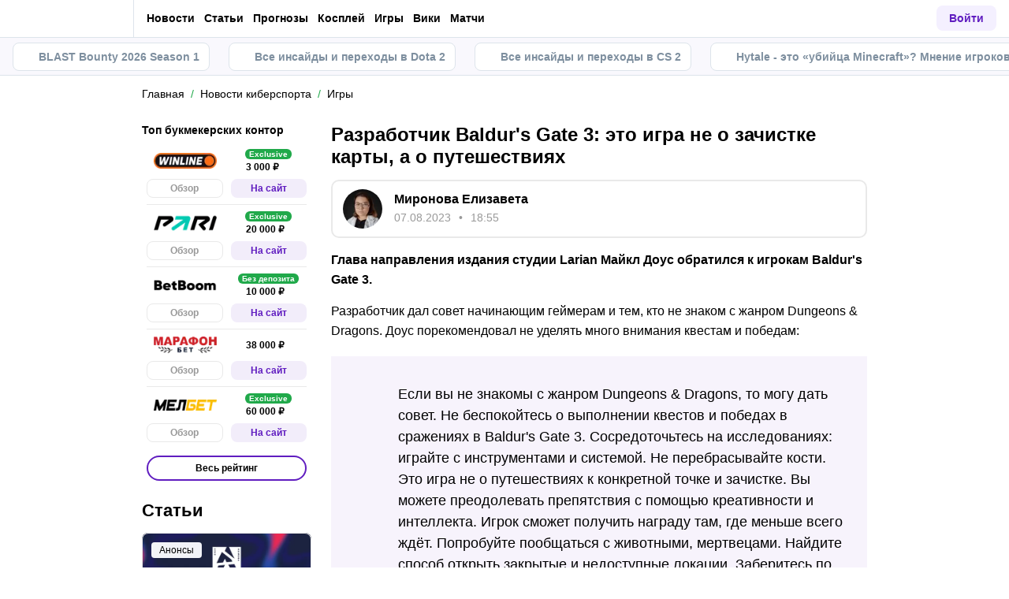

--- FILE ---
content_type: text/css; charset=UTF-8
request_url: https://cybersport.metaratings.ru/_next/static/css/2d39dc03b4ce70bd.css
body_size: 11101
content:
.Header_overviewSubTitle__Cr4M1{--gap:30px;display:flex;align-items:center;justify-content:flex-start;line-height:1;letter-spacing:.2px;margin-top:var(--gap);margin-bottom:20px}.Header_overviewSubTitleSeparated__PzjeK{padding-top:var(--gap);border-top:1px solid var(--border-color)}.Header_overviewSubTitle__Cr4M1 h2,.Header_overviewSubTitle__Cr4M1 h2.Header_overviewSubTitle__Cr4M1,.Header_overviewSubTitle__Cr4M1 h3,.Header_overviewSubTitle__Cr4M1 h3.Header_overviewSubTitle__Cr4M1{margin-top:0!important;margin-bottom:0!important}.Header_overviewSubTitle__Cr4M1 h2,.Header_overviewSubTitle__Cr4M1 h2.Header_overviewSubTitle__Cr4M1{font-size:20px}@media screen and (min-width:1100px){.Header_overviewSubTitle__Cr4M1 h2,.Header_overviewSubTitle__Cr4M1 h2.Header_overviewSubTitle__Cr4M1{font-size:22px}}.Header_overviewSubTitle__Cr4M1 h3,.Header_overviewSubTitle__Cr4M1 h3.Header_overviewSubTitle__Cr4M1{font-size:18px}@media screen and (min-width:1100px){.Header_overviewSubTitle__Cr4M1 h3,.Header_overviewSubTitle__Cr4M1 h3.Header_overviewSubTitle__Cr4M1{font-size:20px}}.Header_overviewSubTitle__Cr4M1 h4,.Header_overviewSubTitle__Cr4M1 h4.Header_overviewSubTitle__Cr4M1{font-size:16px}@media screen and (min-width:1100px){.Header_overviewSubTitle__Cr4M1 h4,.Header_overviewSubTitle__Cr4M1 h4.Header_overviewSubTitle__Cr4M1{font-size:18px}}main.rtl .Header_overviewSubTitle__Cr4M1{direction:rtl;text-align:right}h3.Header_overviewSubTitle__Cr4M1{font-size:18px}.Header_subPosition__lhKer{display:inline-flex;position:relative;color:var(--gray-bg-disabled);font-size:24px;margin:0 16px 0 0;font-weight:400}.Header_subPosition__lhKer:after{content:"";position:absolute;top:calc(50% - 11px);right:-8px;width:1px;height:20px;background-color:var(--gray-bg-disabled)}main.rtl .Header_subPosition__lhKer{margin:0 0 0 16px}main.rtl .Header_subPosition__lhKer:after{left:-8px;right:auto}.CopyButton_copyBtn__68QUZ{display:flex;align-items:center;font-size:11px;line-height:1.5;text-transform:uppercase;background-color:transparent;color:#fff}.CopyButton_copyBtnIcon__eQwiv{margin-right:6px;margin-top:-4px;fill:#fff}.BonusModalContent_modalContent__VHsXo{width:360px;line-height:1;background-color:#873ded;background-image:url(/images/pattern.png),radial-gradient(64.44% 52.14% at 6.25% 5.85%,#8e40fe 0,#601dc0 100%);color:#fff;border-radius:var(--border-radius-large);min-height:200px}.BonusModalContent_modalContentHeader__LiLz5{display:flex;align-items:center;justify-content:center;padding:19px 23px;background-color:#fff;border-radius:var(--border-radius-large)}.BonusModalContent_modalContentMainText__zfjRV{display:flex;flex-direction:column;align-items:center;padding:27px 23px 17px}.BonusModalContent_modalContentMainTextBonus__qyAxx{display:inline-block;margin-bottom:13px;font-family:var(--font-face-alternate),sans-serif;font-size:42px}.BonusModalContent_modalContentMainTextDescription__aNi6G{font-size:14px;line-height:1.5;font-weight:400}@media screen and (min-width:1100px){.BonusModalContent_modalContentMainTextDescription__aNi6G{font-weight:700}}.BonusModalContent_modalContentCodeBlock__SoYmw{display:flex;flex-direction:column;align-items:center;padding:28px 10px;background-color:#330673}.BonusModalContent_modalContentCodeBlockPromoCode__x2MaE{display:inline-block;margin-bottom:13px;font-size:48px;word-break:break-word;color:var(--complimentary-gold-color)}.BonusModalContent_modalContentDescription__bOKVf{display:flex;flex-direction:column;align-items:center;padding:33px 23px 40px}.BonusModalContent_modalContentDescription__bOKVf.BonusModalContent_hasSharePromoCode__MRQlU{padding-bottom:24px}.BonusModalContent_modalContentDescriptionContainer__SEfNn{display:flex;flex-direction:column}.BonusModalContent_modalContentDescriptionContainerText__np25i{display:inline-block;font-size:13px;line-height:1.5;color:#fff;margin-bottom:6px}.BonusModalContent_modalContentDescriptionContainerText__np25i:last-child{margin-bottom:23px}.BonusModalContent_btn__Rkogc{padding:12px 24px;text-transform:uppercase;background-color:#fff;color:var(--primary-color)!important}.BonusModalContent_sharePromoCode__Wf6Bf{padding:16px 16px 28px;border-top:2px solid rgba(51,6,115,.4)}.BonusModalContent_sharePromoCodeText__nf9EC{font-size:14px;line-height:24px;text-align:center;margin-bottom:10px;color:hsla(0,0%,100%,.6)}.BonusModalContent_sharePromoCodeText__nf9EC.BonusModalContent_promoCodeCopied__YJPvf{color:var(--primary-white)}.BonusModalContent_sharePromoCodeButton__InzUC{--transparent-white:hsla(0,0%,100%,.2);border:1px dashed var(--transparent-white);padding:6px 24px;display:flex;align-items:center;justify-content:center;gap:6px;border-radius:6px;margin:0 auto;background-color:var(--transparent-white);font-weight:700;font-size:12px;line-height:24px;color:var(--primary-white);text-transform:uppercase;transition:var(--opacity-transition)}.BonusModalContent_sharePromoCodeButton__InzUC.BonusModalContent_promoCodeCopied__YJPvf{border-color:transparent;cursor:default}.BonusModalContent_sharePromoCodeButton__InzUC:hover:not(.BonusModalContent_promoCodeCopied__YJPvf){opacity:.8}.BonusModal_bonusModal__FURWW.BonusModal_bonusModal__FURWW{width:360px;padding:0;margin-left:8px;margin-right:8px;border-radius:var(--border-radius-large)}@keyframes Highlight_slideaway__y2Vdx{to{position:absolute}}.Highlight_highlightContainer___5BZ4{position:relative;max-height:100px;transition:max-height .15s ease-in-out}.Highlight_highlightContainer___5BZ4:not(:last-child){margin-bottom:12px}.Highlight_highlightContainerClosed__nwV6y{max-height:0;overflow:hidden;animation-name:Highlight_slideaway__y2Vdx;animation-delay:.14s;animation-fill-mode:forwards}.Highlight_highlightBox__xofLv{position:relative;z-index:2;display:flex;align-items:center;padding:11px 15px;background-color:#fffcf1;border:1px dotted var(--complimentary-gold-color);border-radius:var(--border-radius-large);box-shadow:0 2px 15px rgba(0,0,0,.1)}.Highlight_highlightBoxArrow__iyyVU{position:absolute;z-index:3;top:-5px;left:115px;content:"";width:8px;height:8px;border-bottom:1px dotted var(--complimentary-gold-color);border-right:1px dotted var(--complimentary-gold-color);background-color:inherit;transform:rotate(225deg)}.Highlight_highlightBoxPopular__bThDN{background-color:#f7f2ff;border-color:var(--primary-color)}.Highlight_highlightBoxPopular__bThDN:after{border-color:var(--primary-color)}.Highlight_highlightBoxAvatar__2FQGc{margin-right:16px;border-radius:100%}.Highlight_textContainer__TZ3Za{display:flex;flex-direction:column;font-weight:400;line-height:1.5}.Highlight_title__u180W{display:inline-block;margin-bottom:2px;font-family:var(--font-face-alternate);font-size:14px;color:var(--complimentary-gold-color)}.Highlight_titlePopular__SWRjS{color:var(--primary-color)}@media screen and (min-width:1100px){.Highlight_titleLarge___U0VX{font-size:21px}}.Highlight_description__WJeUs{font-size:10px;color:var(--primary-darkgray)}@media screen and (min-width:1100px){.Highlight_descriptionLarge__1xSsN{font-size:12px}}.Highlight_closeBtn__XZrFx{position:absolute;top:16px;right:16px;cursor:pointer;background-color:transparent}.Highlight_closeBtnIcon__8Dkvo{fill:var(--primary-darkgray)}.Voting_ratingContainer___icxi,.Voting_rating__2fRHU{display:flex;align-items:center}.Voting_rating__2fRHU{font-size:12px;line-height:1.2;font-weight:700;background:none;color:var(--primary-grey);cursor:pointer}.Voting_thumbIcon__u_ohG{margin-right:5px;fill:var(--complimentary-grey-color)}.Voting_thumbIconDown__aSuqI{transform:rotate(180deg)}.Voting_likes__y5gpW{margin-right:11px}.BonusItemHorizontal_bonus__ML17t{font-size:10px;line-height:1.4}.BonusItemHorizontal_bonusCard___VNYr{display:flex;min-height:96px;border-radius:var(--border-radius-small);box-shadow:0 2px 15px rgba(0,0,0,.1);background-color:var(--background-color)}.BonusItemHorizontal_bonusCard___VNYr:not(:last-child){margin-bottom:10px}.BonusItemHorizontal_bonusActivity__MFci_{color:var(--primary-grey)}.BonusItemHorizontal_bonusActivityMain__kydkD{display:flex;justify-content:space-between}.BonusItemHorizontal_bonusActivityMain__kydkD:not(:last-child){margin-bottom:4px}.BonusItemHorizontal_bonusActivityExtra__21Z3l{display:flex;justify-content:space-between;align-items:flex-start}.BonusItemHorizontal_bonus__ML17t .BonusItemHorizontal_bonusModal__wMoTI{width:360px;padding:0;margin-left:8px;margin-right:8px;border-radius:var(--border-radius-large)}.BonusItemHorizontal_bonusStatus___dtfP{display:block;width:100%;padding:2px 8px;font-family:var(--font-face-alternate);text-transform:uppercase;background-color:var(--light-green-color);color:var(--background-color);border-radius:var(--border-radius-small) 0 0 0}.BonusItemHorizontal_bonusStatus___dtfP.BonusItemHorizontal_exclusiveColor__Z4lkN{background-color:var(--light-purple-color)}.BonusItemHorizontal_shortInfo__nnQw6{position:relative;display:flex;flex-direction:column;flex-shrink:0;width:120px;font-family:var(--font-face-alternate);text-transform:uppercase}.BonusItemHorizontal_shortInfo__nnQw6:after,.BonusItemHorizontal_shortInfo__nnQw6:before{position:absolute;z-index:2;right:-6px;content:"";width:12px;height:12px;background-color:var(--overview-bg-color);transform:rotate(45deg)}.BonusItemHorizontal_shortInfo__nnQw6:after{top:-9px;box-shadow:inset -7px -7px 19px -19px var(--complimentary-grey-color)}.BonusItemHorizontal_shortInfo__nnQw6:before{bottom:-9px;box-shadow:inset 6px 6px 19px -16px var(--complimentary-grey-color)}.BonusItemHorizontal_shortInfoData__uxljV{display:flex;flex-direction:column;justify-content:space-between;align-items:center;padding:8px 10px 12px;height:100%}.BonusItemHorizontal_shortInfoDataExpired__KhVxv{padding-top:20px}.BonusItemHorizontal_shortInfoData__uxljV .BonusItemHorizontal_bonusVariant__jZTuE{text-transform:uppercase;color:var(--primary-darkgray)}.BonusItemHorizontal_shortInfoData__uxljV .BonusItemHorizontal_bonusAmount__daj6j{font-size:22px;line-height:1;font-weight:500;text-align:center;overflow-wrap:anywhere;color:var(--success-color)}.BonusItemHorizontal_shortInfoData__uxljV .BonusItemHorizontal_bonusAmountExclusive__TbO4F{color:var(--primary-color)}.BonusItemHorizontal_shortInfoData__uxljV .BonusItemHorizontal_bonusAmountDisabled__FPN8c{color:var(--complimentary-grey-color)}.BonusItemHorizontal_bookmakerImageExpired__Gj1_P{opacity:.6}.BonusItemHorizontal_fullInfo__1ogYr{position:relative;width:100%;min-height:100%}.BonusItemHorizontal_fullInfo__1ogYr:before{position:absolute;content:"";left:0;width:1px;height:100%;border-left:1px dashed var(--complimentary-grey-color)}.BonusItemHorizontal_fullInfo__1ogYr .BonusItemHorizontal_bonusStatus___dtfP{text-align:right;border-radius:0 var(--border-radius-small) 0 0}.BonusItemHorizontal_fullInfo__1ogYr .BonusItemHorizontal_bonusStatusGradient__ngeuL{background:linear-gradient(270deg,#73b186 58.66%,#8059b9 107.23%)}.BonusItemHorizontal_fullInfoData__T9FdH{display:flex;flex-direction:column;align-items:center;justify-content:center;padding:12px 12px 16px;text-align:center}.BonusItemHorizontal_fullInfoData__T9FdH .BonusItemHorizontal_bonusName__eSQTo{display:inline-block;margin-bottom:12px;font-family:var(--font-face-alternate);font-size:14px;font-weight:400;line-height:1.5;color:var(--body-gray);text-decoration:none}@media screen and (min-width:1100px){.BonusItemHorizontal_fullInfoData__T9FdH .BonusItemHorizontal_bonusName__eSQTo{font-size:18px}}.BonusItemHorizontal_fullInfoData__T9FdH .BonusItemHorizontal_bonusNameExpired__45vlK{color:var(--primary-darkgray)}.BonusItemHorizontal_fullInfoData__T9FdH .BonusItemHorizontal_bonusName__eSQTo:active,.BonusItemHorizontal_fullInfoData__T9FdH .BonusItemHorizontal_bonusName__eSQTo:hover{color:var(--primary-color)}.BonusItemHorizontal_fullInfoData__T9FdH .BonusItemHorizontal_bonusExtraInfo__QKaMO{display:flex;align-items:center;font-family:var(--main-font-family)}.BonusItemHorizontal_fullInfoData__T9FdH .BonusItemHorizontal_bonusExtraInfo__QKaMO:not(:last-child){margin-bottom:12px}.BonusItemHorizontal_fullInfoData__T9FdH .BonusItemHorizontal_bonusExtraInfo__QKaMO .BonusItemHorizontal_detailsLink__zu36h{display:flex;justify-content:space-between;align-items:center;max-width:65px;font-weight:400;text-decoration:underline;color:var(--success-color);cursor:pointer}.BonusItemHorizontal_fullInfoData__T9FdH .BonusItemHorizontal_bonusExtraInfo__QKaMO .BonusItemHorizontal_detailsLink__zu36h svg{transition:fill .3s ease;fill:var(--success-color)}.BonusItemHorizontal_fullInfoData__T9FdH .BonusItemHorizontal_bonusExtraInfo__QKaMO .BonusItemHorizontal_detailsLinkExclusive__JhP0s{color:var(--primary-color)}.BonusItemHorizontal_fullInfoData__T9FdH .BonusItemHorizontal_bonusExtraInfo__QKaMO .BonusItemHorizontal_detailsLinkExclusive__JhP0s svg{fill:var(--primary-color)}.BonusItemHorizontal_fullInfoData__T9FdH .BonusItemHorizontal_bonusExtraInfo__QKaMO .BonusItemHorizontal_detailsLink__zu36h:active,.BonusItemHorizontal_fullInfoData__T9FdH .BonusItemHorizontal_bonusExtraInfo__QKaMO .BonusItemHorizontal_detailsLink__zu36h:hover{color:var(--primary-color)}.BonusItemHorizontal_fullInfoData__T9FdH .BonusItemHorizontal_bonusExtraInfo__QKaMO .BonusItemHorizontal_detailsLink__zu36h:active svg,.BonusItemHorizontal_fullInfoData__T9FdH .BonusItemHorizontal_bonusExtraInfo__QKaMO .BonusItemHorizontal_detailsLink__zu36h:hover svg{fill:var(--primary-color)}.BonusItemHorizontal_fullInfoData__T9FdH .BonusItemHorizontal_bonusExtraInfo__QKaMO .BonusItemHorizontal_detailsLinkExpired__LIspE{color:var(--primary-darkgray)}.BonusItemHorizontal_fullInfoData__T9FdH .BonusItemHorizontal_bonusExtraInfo__QKaMO .BonusItemHorizontal_detailsLinkExpired__LIspE svg{fill:var(--primary-darkgray)}.BonusItemHorizontal_fullInfoData__T9FdH .BonusItemHorizontal_btn__BVm_6{height:auto;padding:9px;font-family:var(--font-face-alternate);font-size:10px;line-height:1;font-weight:500;text-transform:uppercase}.BonusItemHorizontal_expiryDate__odeBa{margin-right:16px;color:var(--primary-grey)}.BonusItemHorizontal_expiryDateWarn__e93Iu{color:#f93e47}.BonusItemHorizontal_activityInfo__Ua2aX{display:flex;align-items:center}.BonusItemHorizontal_workDetails__bwbYr{margin-right:20px;font-weight:700;color:var(--primary-darkgray)}.BonusItemHorizontal_checkIcon__maRmC{fill:var(--primary-grey);margin-right:6px}.BonusItemHorizontal_checkStatus__UjiRJ{font-weight:400;color:var(--primary-grey)}.BonusItemHorizontal_tagsContainer__hyD0G{margin-right:10px}.BonusItemHorizontal_tagsContainer__hyD0G ul{margin-top:0;padding-left:0}.BonusItemHorizontal_promoCodeBtnContainer__kCXnj{left:-11px}.BonusesList_list__j_ubl{display:flex;flex-direction:row;flex-wrap:wrap;gap:16px}@media screen and (min-width:1100px){.BonusesList_list__j_ubl{display:flex;gap:0;margin:0 -8px}}.BonusesList_listColumn__Mzk9I{flex-direction:column;gap:18px}@media screen and (min-width:1100px){.BonusesList_listColumn__Mzk9I{margin:0;gap:18px}}.BonusesList_list__j_ubl .bonusItem{width:calc(50% - 8px);height:auto}@media screen and (max-width:479px){.BonusesList_list__j_ubl .bonusItem{width:100%}}@media screen and (min-width:1100px){.BonusesList_list__j_ubl .bonusItem{width:calc(33.33333% - 16px);height:auto;margin:0 8px 20px}}.BonusesList_gridList__SBFRD{display:grid;grid-template-columns:repeat(auto-fit,minmax(170px,.5fr));grid-gap:12px}@media screen and (min-width:1100px){.BonusesList_gridList__SBFRD{grid-gap:16px;grid-template-columns:repeat(auto-fit,minmax(170px,.25fr))}}@media screen and (max-width:400px){.BonusesList_gridList__SBFRD{grid-template-columns:repeat(auto-fit,minmax(150px,1fr))}}.BonusesList_gridListRating__tLNye{max-width:407px;width:100%;margin-bottom:0}.BonusesList_gridListRating__tLNye:not(:last-child){margin-bottom:0}.BonusesList_bonuses__uFO_3{margin-bottom:40px}.BonusesList_bonusesExclusive__sgVik{padding:12px 17px 20px;background-image:url("data:image/svg+xml,%3csvg width='100%25' height='100%25' xmlns='http://www.w3.org/2000/svg'%3e%3crect width='100%25' height='100%25' fill='none' rx='10' ry='10' stroke='%23601DC0FF' stroke-width='4' stroke-dasharray='10%2c 14' stroke-dashoffset='5' stroke-linecap='round'/%3e%3c/svg%3e");border-radius:var(--border-radius-medium);overflow:hidden}@media screen and (min-width:1100px){.BonusesList_bonusesExclusive__sgVik{padding:24px}}.BonusesList_bonusesHeader__trM6w{display:flex;flex-direction:column;align-items:center;gap:10px;margin-bottom:1px;text-align:center}@media screen and (min-width:1100px){.BonusesList_bonusesHeader__trM6w{gap:16px;margin-bottom:22px}}.BonusesList_bonusesHeaderTitle__i0jTH,.BonusesList_bonusesHeader__trM6w h2.BonusesList_bonusesHeaderTitle__i0jTH{margin:0;font-size:32px;line-height:1.5;font-weight:400;font-family:var(--font-face-alternate);color:var(--complimentary-gold-color)}.BonusesList_bonusesHeaderDescription__TmiNk{font-size:18px;line-height:1.7;text-align:center;color:var(--primary-darkgray)}.BonusesList_bonusesEuroTitle__k_MeI{margin:0;font-size:32px;line-height:1.5;font-weight:400;color:#3372d0}.Dump_codeblock__2ewcv{font-size:small;font-family:monospace;word-wrap:break-word}.Substance_substance__e4xwI{position:absolute}@media screen and (min-width:1100px){.Substance_substance__e4xwI{position:-webkit-sticky;position:sticky;margin:15px 0}}.Substance_substance__e4xwI:after{content:"";position:fixed;top:0;right:0;bottom:0;left:0;background-color:rgba(var(--font-rgb),.5);opacity:0;visibility:hidden;transition:all .3s ease-in-out;z-index:75}@media screen and (min-width:1100px){.Substance_substance__e4xwI:after:after{display:none}}.Substance_substance__e4xwI.Substance_isActive__1NCWE:after{opacity:1;visibility:visible}.Substance_substance__e4xwI.Substance_isActive__1NCWE .Substance_substanceBlock__VF7DR{bottom:0}.Substance_substance__e4xwI.Substance_isActive__1NCWE .Substance_substanceBlock__VF7DR .Substance_substanceScroll__ew7U0{opacity:1}.Substance_substance__e4xwI.Substance_isPadding__DTZQy .Substance_substanceBlock__VF7DR{padding:15px 0 70px}@media screen and (min-width:1100px){.Substance_substance__e4xwI.Substance_isPadding__DTZQy .Substance_substanceBlock__VF7DR{padding:0}.Substance_substance__e4xwI.Substance_substanceInContent__0Qlnd{position:static}.Substance_substance__e4xwI.Substance_substanceInContent__0Qlnd .Substance_substanceTitle__4_vpk{display:block;padding:0;font-size:22px;margin:40px 0 15px}}.Substance_substance__e4xwI.Substance_substanceInContent__0Qlnd .Substance_substanceStart__9QXUi{color:var(--gray-color)}@media screen and (min-width:1100px){.Substance_substance__e4xwI.Substance_substanceInContent__0Qlnd .Substance_substanceStart__9QXUi{display:none}.Substance_substance__e4xwI.Substance_substanceInContent__0Qlnd .Substance_substanceScrollMain__wiGXx{display:flex;gap:30px}.Substance_substance__e4xwI.Substance_substanceInContent__0Qlnd .Substance_substanceScrollHalf___t8sa{width:50%}}.Substance_substance__e4xwI.Substance_substanceInContent__0Qlnd .Substance_substanceItem__b_dAv{font-weight:400;text-decoration:none;color:var(--gray-color)}@media screen and (min-width:1100px){.Substance_substance__e4xwI.Substance_substanceInContent__0Qlnd .Substance_substanceItem__b_dAv{padding:0;color:var(--main-font-color);-webkit-user-select:none;-moz-user-select:none;user-select:none}}.Substance_substance__e4xwI.Substance_substanceInContent__0Qlnd .Substance_substanceItem__b_dAv:last-child{margin-bottom:15px}@media screen and (min-width:1100px){.Substance_substance__e4xwI.Substance_substanceInContent__0Qlnd .Substance_substanceItem__b_dAv:hover{color:var(--primary-color)}}.Substance_substance__e4xwI.Substance_substanceInContent__0Qlnd .Substance_substanceItem__b_dAv.Substance_isActive__1NCWE{color:var(--primary-color)}@media screen and (min-width:1100px){.Substance_substance__e4xwI.Substance_substanceInContent__0Qlnd .Substance_substanceItem__b_dAv.Substance_isActive__1NCWE{color:var(--gray)}.Substance_substance__e4xwI.Substance_substanceInContent__0Qlnd .Substance_substanceItem__b_dAv.Substance_isActive__1NCWE:before{display:none}.Substance_substance__e4xwI.Substance_substanceInContent__0Qlnd .Substance_substanceCollapse__jKcqp .header{position:relative}}.Substance_substance__e4xwI.Substance_substanceInContent__0Qlnd .Substance_substanceCollapse__jKcqp .header button{margin:0;position:absolute;right:0;top:-5px;width:30px;height:30px;display:flex;justify-content:center;align-items:center;background-color:transparent;fill:var(--main-font-color)}.Substance_substance__e4xwI.Substance_substanceInContent__0Qlnd .Substance_substanceCollapse__jKcqp .header button:hover svg{fill:var(--main-font-color)}.Substance_substance__e4xwI.Substance_substanceInContent__0Qlnd .Substance_substanceCollapse__jKcqp .header button svg{position:static}.Substance_substance__e4xwI.Substance_substanceInContent__0Qlnd .Substance_substanceCollapse__jKcqp .content{padding-left:12px}.Substance_substance__e4xwI.Substance_substanceInContent__0Qlnd .Substance_substanceCollapse__jKcqp .content .Substance_substanceItem__b_dAv{color:var(--gray-color);margin-bottom:10px;-webkit-user-select:none;-moz-user-select:none;user-select:none}.Substance_substance__e4xwI.Substance_substanceInContent__0Qlnd .Substance_substanceCollapse__jKcqp .content .Substance_substanceItem__b_dAv:last-child{padding-bottom:10px}@media screen and (min-width:1100px){.Substance_substance__e4xwI.Substance_substanceInContent__0Qlnd .Substance_substanceCollapse__jKcqp .content .Substance_substanceItem__b_dAv:hover{color:var(--primary-color)}}.Substance_substanceBlock__VF7DR{position:fixed;right:0;bottom:-100%;left:0;background-color:var(--main-background-color);box-shadow:0 -6px 12px -10px rgba(var(--font-rgb),.5);border-radius:8px 8px 0 0;padding:15px 0;transition:all .3s ease-in-out;z-index:201}@media screen and (min-width:1100px){.Substance_substanceBlock__VF7DR{position:relative;right:auto;bottom:auto;left:auto;background:none;box-shadow:none;border-radius:0;padding:0;z-index:80}}.Substance_substanceTitle__4_vpk{font-size:18px;font-weight:700;padding:0 15px 0 50px;margin:0 0 15px}@media screen and (min-width:1100px){.Substance_substanceTitle__4_vpk{display:none}}.Substance_substanceStart__9QXUi{display:block;line-height:1.2;color:var(--gray-color);padding:0 50px;margin:15px 0}@media screen and (min-width:1100px){.Substance_substanceStart__9QXUi{padding:0 30px}}.Substance_substanceStart__9QXUi svg{fill:var(--gray-color);transform:rotate(-90deg);margin:0 13px 0 -23px}@media screen and (min-width:1100px){.Substance_substanceStart__9QXUi svg:hover{color:var(--primary-color)}.Substance_substanceStart__9QXUi svg:hover svg{fill:var(--primary-color)}}main.rtl .Substance_substanceStart__9QXUi svg{margin:0 -23px 0 13px}.Substance_substanceScroll__ew7U0{max-height:393px;overflow:auto}@media screen and (max-width:1099px){.Substance_substanceScroll__ew7U0{opacity:0}}@media screen and (min-width:1100px){.Substance_substanceScroll__ew7U0{max-height:100%;padding:0;margin:0;overflow:initial}.Substance_substanceScroll__ew7U0::-webkit-scrollbar{width:4px;background:transparent;border-radius:2px}.Substance_substanceScroll__ew7U0::-webkit-scrollbarThumb{background:var(--border-color);border-radius:2px}}.Substance_substanceItem__b_dAv{position:relative;display:flex;color:var(--gray-color);line-height:1.2;padding:0 75px 0 50px}@media screen and (min-width:1100px){.Substance_substanceItem__b_dAv{padding:0 0 0 35px}.Substance_substanceItem__b_dAv:hover{color:var(--active-content)}.Substance_substanceItem__b_dAv:not(:last-child){margin:0 0 10px}}main.rtl .Substance_substanceItem__b_dAv{padding:0 50px 0 0}.Substance_substanceItem__b_dAv:before{content:"";position:absolute;top:0;bottom:0;left:10px;width:3px;background:var(--active-content);border-radius:1.5px;opacity:0;transition:all .3s ease-in-out}@media screen and (min-width:1100px){.Substance_substanceItem__b_dAv:before{left:0}}main.rtl .Substance_substanceItem__b_dAv:before{right:10px}.Substance_substanceItem__b_dAv:not(:last-child){margin:0 0 15px}.Substance_substanceItem__b_dAv.Substance_isActive__1NCWE{color:var(--active-content)}.Substance_substanceItem__b_dAv.Substance_isActive__1NCWE:before{opacity:1}.Substance_substanceItemNumb__A1w9B{min-width:25px;text-align:right;margin:0 10px 0 -35px}main.rtl .Substance_substanceItemNumb__A1w9B{margin:0 -35px 0 10px;text-align:left}.Substance_substanceItemText__Oe31z{width:100%;text-overflow:ellipsis;overflow:hidden}.Substance_substanceToggle__CMOlF{position:fixed;display:flex;align-items:center;justify-content:center;right:15px;bottom:-40px;width:40px;height:40px;background-color:hsla(0,0%,60%,.5);border-radius:50%;-webkit-backdrop-filter:blur(2px);backdrop-filter:blur(2px);transition:right .3s ease-in-out,bottom .3s ease-in-out;z-index:900}.Substance_substanceToggle__CMOlF.Substance_small__JGYoE{scale:.65}@media screen and (min-width:1100px){.Substance_substanceToggle__CMOlF{display:none}}.Substance_substanceToggle__CMOlF.Substance_isActive__1NCWE,.Substance_substanceToggle__CMOlF.Substance_isShow__umLRs{right:15px}.Substance_substanceToggle__CMOlF.Substance_isShow__umLRs{bottom:15px}.Substance_substanceToggle__CMOlF.Substance_isShow__umLRs.Substance_small__JGYoE{bottom:8px}.Substance_substanceToggle__CMOlF.Substance_isActive__1NCWE .Substance_substanceToggleIcon__1pFiS{display:block}.Substance_substanceToggle__CMOlF.Substance_isActive__1NCWE .Substance_substanceToggleIcon__1pFiS svg:not(:last-child){opacity:0;transform:rotate(180deg)}.Substance_substanceToggle__CMOlF.Substance_isActive__1NCWE .Substance_substanceToggleIcon__1pFiS svg:not(:first-child){opacity:1;transform:rotate(180deg)}.Substance_substanceToggleIcon__1pFiS{display:block;width:100%;height:100%;position:relative}.Substance_substanceToggleIcon__1pFiS svg{position:absolute;fill:var(--main-background-color);transition:transform .3s ease-in}.Substance_substanceToggleIcon__1pFiS svg:not(:last-child){width:20px;height:20px;top:calc(50% - 10px);left:calc(50% - 10px)}.Substance_substanceToggleIcon__1pFiS svg:not(:first-child){width:18px;height:18px;opacity:0;top:calc(50% - 9px);left:calc(50% - 9px)}.Substance_substanceToggleProgress__HdWy0{position:absolute;top:calc(50% - 30px);left:calc(50% - 30px);width:60px;height:60px;transform:rotate(-90deg)}.Substance_substanceToggleIndicator__iylEZ{--size:40px;fill:transparent;stroke:var(--primary-color);stroke-width:4px;stroke-linecap:round;width:var(--size);min-width:var(--size);max-width:var(--size);height:var(--size);opacity:0;transition:opacity .15s ease,stroke-dashoffset .17s linear}.Substance_substanceToggleIndicator__iylEZ.Substance_scrolled__syQlf{opacity:1}.Substance_substanceHaveCatfish__4z6M2.Substance_isShow__umLRs{bottom:70px}main.rtl .Substance_substance__e4xwI{text-align:right;direction:rtl}@media only screen and (max-width:374px){.Substance_substance__e4xwI.Substance_isPadding__DTZQy .Substance_substanceBlock__VF7DR{padding:10px 0 54px}.Substance_substanceBlock__VF7DR{padding:10px 0}.Substance_substanceTitle__4_vpk{font-size:16px}.Substance_substanceStart__9QXUi{font-size:15px}.Substance_substanceScroll__ew7U0{max-height:381px}.Substance_substanceItem__b_dAv{font-size:15px;padding:0 70px 0 50px}.Substance_substanceToggle__CMOlF{width:34px;height:34px;bottom:-40px}.Substance_substanceToggle__CMOlF.Substance_isShow__umLRs{bottom:15px}.Substance_substanceToggleProgress__HdWy0{top:calc(50% - 26px);left:calc(50% - 26px);width:52px;height:52px}.Substance_substanceHaveCatfish__4z6M2.Substance_isShow__umLRs{bottom:70px}}@media only screen and (min-device-width:375px)and (min-device-height:812px)and (-webkit-device-pixel-ratio:3)and (orientation:portrait){.Substance_substance__e4xwI.Substance_isPadding__DTZQy .Substance_substanceBlock__VF7DR{padding:15px 0 70px}.Substance_substanceBlock__VF7DR{padding:15px 0}.Substance_substanceToggle__CMOlF{bottom:-40px}.Substance_substanceToggle__CMOlF.Substance_isShow__umLRs{bottom:15px}.Substance_substanceHaveCatfish__4z6M2.Substance_isShow__umLRs{bottom:70px}}@media only screen and (min-device-width:414px)and (min-device-height:896px)and (-webkit-device-pixel-ratio:2)and (orientation:portrait){.Substance_substance__e4xwI.Substance_isPadding__DTZQy .Substance_substanceBlock__VF7DR{padding:15px 0 70px}.Substance_substanceBlock__VF7DR{padding:15px 0}.Substance_substanceToggle__CMOlF{bottom:-40px}.Substance_substanceToggle__CMOlF.Substance_isShow__umLRs{bottom:15px}.Substance_substanceHaveCatfish__4z6M2.Substance_isShow__umLRs{bottom:70px}}.CollapseMenu_collapsibleCard__KTnNk{width:100%;transition:.3s}.CollapseMenu_collapsibleCard__KTnNk .content{overflow:hidden;transition:height .2s ease-in-out;box-sizing:content-box}.CollapseMenu_collapsibleCard__KTnNk .titleText{display:block;font-size:1em}.CollapseMenu_collapsibleCard__KTnNk .header{position:relative;display:flex;justify-content:space-between;align-items:center;flex-wrap:wrap;line-height:1.5}.CollapseMenu_collapsibleCard__KTnNk .header>a,.CollapseMenu_collapsibleCard__KTnNk .header>span{max-width:calc(100% - 40px);border-bottom:none}.CollapseMenu_collapsibleCard__KTnNk .header>a.selected,.CollapseMenu_collapsibleCard__KTnNk .header>a:hover,.CollapseMenu_collapsibleCard__KTnNk .header>span.selected,.CollapseMenu_collapsibleCard__KTnNk .header>span:hover{color:var(--success-color)}.CollapseMenu_collapsibleCard__KTnNk .header>span+button{position:static}.CollapseMenu_collapsibleCard__KTnNk .header>span+button:after{content:"";display:block;position:absolute;left:0;right:0;bottom:0;top:0;background-color:transparent}.CollapseMenu_collapsibleCard__KTnNk .icon{position:absolute;transition:transform .3s ease-in-out,color .3s ease-in-out;transform:rotate(90deg)}.CollapseMenu_collapsibleCard__KTnNk .icon.open{transform:rotate(-90deg)}.CollapseMenu_collapsibleCard__KTnNk .button{cursor:pointer;border:none;background:none;outline:none;position:relative;display:flex;justify-content:center;align-items:center;min-width:24px;height:24px;font-size:14px}.CollapseMenu_collapsibleCard__KTnNk .button span{margin-right:25px}.CollapseMenu_collapsibleCard__KTnNk .button span+svg{right:6px}@media screen and (min-width:1100px){.CollapseMenu_collapsibleCard__KTnNk .button:hover span{color:var(--success-color)}.CollapseMenu_collapsibleCard__KTnNk .button:hover svg{fill:var(--success-color)}}.Image_container__9po72{display:flex;flex-direction:column;align-items:center;justify-content:center;margin:24px 0;overflow:hidden;font-size:0;position:relative}.Image_container__9po72.Image_bordered__oo0_w img{border:3px solid var(--button-bg-color);border-radius:8px}.Image_container__9po72 img{max-width:100%;object-fit:contain}.Image_imageWrapper__dlsRy{position:relative;width:100%;height:auto;display:flex;justify-content:center}.Image_imageWrapper__dlsRy>a{width:100%;display:flex;align-items:center;justify-content:center}.Image_imageWrapper__dlsRy .token{top:auto;bottom:10px}.Image_title__UzCx7{text-align:center;font-size:14px;color:var(--gray-color);margin-top:10px}.Item_item__nw2Wa{display:flex;flex-flow:column;height:100%;max-height:400px;background-color:var(--main-background-color);border:1px solid var(--border-color);border-radius:8px;-webkit-user-select:none;-moz-user-select:none;user-select:none;padding:15px;transition:border-color .25s ease;cursor:pointer;line-height:1.25}.Item_item__nw2Wa .negative{background-color:var(--light-pink)}.Item_item__nw2Wa .positive{background-color:var(--mint-green)}.Item_item__nw2Wa:hover{border-color:var(--primary-color)}.Item_item__nw2Wa:hover .Item_expand__1LGnV{text-decoration:none}.Item_itemLogo__ERg3q{width:120px;height:25px;margin:0 0 15px}.Item_itemLogo__ERg3q img{object-fit:contain;max-height:25px}.Item_itemUser__p6LRN{display:flex;margin-bottom:15px}.Item_itemUserInfo__5KMna{flex-grow:2;width:50%;margin:2px 0 0}.Item_itemUserName__L3nkf{font-size:14px;font-weight:700}.Item_itemUserDate__a1BRT{color:var(--gray-color);font-size:12px;margin:5px 0 0}.Item_itemTone__npYny{align-items:center;justify-content:center;width:35px;height:35px;margin:0 10px 0 0}.Item_itemStatus__Jsy4H{display:flex;margin:0 0 15px}.Item_itemStatusLabel__kwuZ_{display:flex;align-items:center;font-size:13px;line-height:25px;border-radius:4px;position:relative;color:#fff;background-color:var(--gray-color);padding:0 10px;z-index:1}.Item_itemStatusLabel__kwuZ_.Item_positive__1TxA2{background-color:var(--success-color)}.Item_itemStatusLabel__kwuZ_.Item_negative__Uj4m4{background-color:var(--danger-color)}.Item_itemStatusCheck__XEAyO{color:var(--main-font-color);background-color:var(--button-bg-color);padding:0 5px 0 20px;margin:0 0 0 -5px;display:flex;align-items:center;font-size:13px;line-height:25px;border-radius:4px}.Item_itemStatusCheck__XEAyO svg{fill:var(--success-color);margin:0 0 0 15px}.Item_itemBody__25spD{position:relative;height:100%;overflow:hidden;padding:0 15px;margin:0 -15px}.Item_itemScroll__hERMV{font-size:14px;line-height:1.43}.Item_itemTags__CShYX{margin-bottom:15px}.Item_itemTagsWrap__OKjIC{padding:0 15px;margin:0 -15px 10px}.Item_itemTagsWrap__OKjIC:last-child{margin-bottom:0}.Item_itemTagsLabel__nsShW{color:var(--gray-color);font-size:10px;line-height:1;margin:0 0 -5px}.Item_itemTagsRow__jUJCs{position:relative;display:flex;align-items:center;flex-flow:wrap}.Item_itemTag__0B1Ud{display:flex;align-items:center;justify-content:center;font-size:12px;line-height:25px;white-space:nowrap;color:var(--main-font-color);background-color:rgba(32,169,74,.2);border-radius:4px;padding:0 15px;margin:10px 10px 0 0;transition:background-color .25s ease}.Item_itemTag__0B1Ud:hover{background-color:rgba(32,169,74,.3)}.Item_itemTag__0B1Ud.Item_negative__Uj4m4,.Item_itemTag__0B1Ud.Item_negative__Uj4m4:hover{background-color:rgba(208,2,27,.2)}.Item_itemFooter__8OHlB{position:relative;display:flex;align-items:center;justify-content:flex-end;font-size:14px;margin:10px 0 0}.Item_itemFooter__8OHlB:after{content:"";position:absolute;right:0;bottom:16px;left:0;height:50px;background-image:linear-gradient(180deg,hsla(0,0%,100%,0) 0,var(--main-background-color) 80%);transition:none}.Item_itemFooterSource__nAjDH{flex-grow:2;width:30%;color:var(--gray-color);white-space:nowrap;text-overflow:ellipsis;overflow:hidden;padding:0 20px 0 0}.Item_modalWrapper__7VmQR{width:680px;max-width:100%;text-align:left;margin:-15px}@media screen and (min-width:1100px){.Item_modalWrapper__7VmQR{margin:-25px -20px;min-width:680px}}.Item_modalWrapper__7VmQR .Item_text__sTuAW{font-size:16px;line-height:1.75}.Item_modalWrapper__7VmQR .Item_item__nw2Wa{border:none}.Item_modalWrapper__7VmQR .Item_itemBody__25spD{overflow:auto;padding-bottom:20px}.Item_modalWrapper__7VmQR .Item_expand__1LGnV{display:none}.Item_modalWrapperButtonNext__dGtnZ,.Item_modalWrapperButtonPrev__YNcGV{display:flex;align-items:center;justify-content:center;outline:none;background:rgba(0,0,0,.28);border-radius:var(--border-radius);-webkit-user-select:none;-moz-user-select:none;user-select:none;-webkit-tap-highlight-color:rgba(0,0,0,0);transition:all .3s ease-in-out;position:absolute}.Item_modalWrapperButtonNext__dGtnZ:hover,.Item_modalWrapperButtonPrev__YNcGV:hover{background:var(--primary-color)}.Item_modalWrapperButtonNext__dGtnZ:hover svg,.Item_modalWrapperButtonPrev__YNcGV:hover svg{fill:#fff}.Item_modalWrapperButtonNext__dGtnZ svg,.Item_modalWrapperButtonPrev__YNcGV svg{fill:#fff;height:20px;width:20px}.Item_modalWrapperButtonPrev__YNcGV{width:calc(50% - 10px);min-width:calc(50% - 10px);max-width:calc(50% - 10px);top:auto;bottom:-60px;left:0;height:40px}@media screen and (min-width:1100px){.Item_modalWrapperButtonPrev__YNcGV{width:50px;min-width:50px;max-width:50px;top:calc(50% - 75px);height:150px;left:-65px}}.Item_modalWrapperButtonNext__dGtnZ{top:auto;bottom:-60px;width:calc(50% - 10px);min-width:calc(50% - 10px);max-width:calc(50% - 10px);height:40px;right:-15px}@media screen and (min-width:1100px){.Item_modalWrapperButtonNext__dGtnZ{width:50px;min-width:50px;max-width:50px;top:calc(50% - 75px);height:150px;right:-65px}}.Item_expand__1LGnV{color:var(--success-color);text-decoration:underline}.Reviews_reviews__Nfscw{margin:20px -15px;padding-left:15px}@media screen and (min-width:1100px){.Reviews_reviews__Nfscw{margin:20px 0;width:100%;padding-left:0}}.Reviews_reviews__Nfscw:first-child,.Reviews_reviews__Nfscw:last-child{margin-top:0}.Reviews_reviewsSlider__3J4le{width:calc(100% + 15px)}.Reviews_feedbackLink__GoHSD{display:inline-flex;margin:0 auto}.Reviews_feedbackLinkWrapper__Zhqs4{display:flex;align-items:center;justify-content:center;margin:20px 0}.Reviews_feedbackLinkWrapper__Zhqs4:first-child{margin-top:0}.Reviews_feedbackLinkWrapper__Zhqs4:last-child{margin-bottom:0}.Reviews_feedbackLink__GoHSD svg{fill:var(--success-color)}.Checked_fileChecked__KMsIe{display:flex;align-items:center;justify-content:flex-start;gap:5px}.Checked_fileChecked__KMsIe svg{fill:var(--success-color)}.Checked_fileCheckedTitle__hlhrV{font-weight:700;font-size:12px;line-height:1.3333;color:var(--success-color)}.Checked_fileCheckedText__cW2PN{font-weight:400;font-size:10px;line-height:1.4;color:var(--primary-darkgray)}.CollapseContent_collapse__rKLaj{position:relative}.CollapseContent_content__eTkLK{overflow:hidden;transition:max-height .7s ease;max-height:var(--collapseHeight);background-color:var(--main-background-color)}.CollapseContent_collapse__rKLaj:has(>.CollapseContent_withHeader__Zral5.CollapseContent_isOpen__Dq_AK){border-bottom:1px solid var(--light-border-color)}.CollapseContent_collapse__rKLaj:has(>.CollapseContent_withoutHeader__u2dMB) .CollapseContent_content__eTkLK{padding-bottom:25px}.CollapseContent_toggler__7_kkf{cursor:pointer;display:flex;align-items:center;text-align:center;color:var(--gray-color);transition:var(--color-transition),var(--padding-transition),var(--background-color-transition)}.CollapseContent_toggler__7_kkf.CollapseContent_isOpen__Dq_AK .CollapseContent_arrow__nGX4c{transform:rotate(-90deg)}.CollapseContent_toggler__7_kkf:before{transition:opacity .1s ease .45s;opacity:0}.CollapseContent_toggler__7_kkf:hover{color:var(--primary-color)}.CollapseContent_toggler__7_kkf:hover .CollapseContent_arrow__nGX4c{fill:var(--primary-color)}.CollapseContent_center__UJ4jJ{justify-content:center}.CollapseContent_right__TnFQb{justify-content:flex-end}.CollapseContent_left__ynvvz{justify-content:flex-start}.CollapseContent_withoutHeader__u2dMB{position:absolute;z-index:2;bottom:0;left:0;right:0;opacity:.99}.CollapseContent_withoutHeader__u2dMB.CollapseContent_withPadding__nXdgL:not(.CollapseContent_isOpen__Dq_AK){padding-top:35px}.CollapseContent_withoutHeader__u2dMB:before{position:absolute;top:0;left:0;width:100%;height:calc(100% + 2px);background-image:linear-gradient(180deg,rgba(var(--bg-rgb),0) 0,rgba(var(--bg-rgb),.7) 35%,var(--main-background-color) 71%,var(--main-background-color));content:"";z-index:-1;opacity:1}.CollapseContent_withHeader__Zral5{justify-content:space-between;padding:12px;border-top:1px solid var(--border-grey);border-bottom:1px solid var(--border-grey)}.CollapseContent_withHeader__Zral5.CollapseContent_isOpen__Dq_AK{background-color:var(--light-border-color)}.CollapseContent_withHeader__Zral5.CollapseContent_isOpen__Dq_AK:hover{background-color:var(--light-border-color-hover)}.CollapseContent_stickyToggler__kX_80{position:-webkit-sticky;position:sticky;top:var(--header-height);z-index:101}.CollapseContent_arrow__nGX4c{transform:rotate(90deg);fill:var(--gray-color);transition:var(--transform-transition),var(--fill-transition);margin-left:8px;margin-top:3px}.CollapseContent_collapseText__yVtv4{color:var(--body-grey);font-size:14px;font-weight:700;text-align:left;margin-right:8px;line-height:24px}@media screen and (max-width:1099px){.CollapseContent_collapseText__yVtv4{font-size:12px;line-height:16px}}.CollapseContent_collapseLabel__QV3rl{font-size:12px;line-height:16px;color:var(--accent-purple);white-space:nowrap}@media screen and (max-width:1099px){.CollapseContent_collapseLabel__QV3rl{font-size:10px;line-height:14px;white-space:wrap}}.HiddenAria_hiddenAria__t_A3U p,.HiddenAria_hiddenAria__t_A3U ul{margin:15px 0!important}.HiddenAria_content__Ey91Z,.HiddenAria_toggler__YIsTV:before{background-color:var(--main-background-color)}.HiddenAria_content__Ey91Z{padding:10px 8px}.ImageGallery_gallery__6MwqF{position:relative;margin:20px auto;max-width:680px}.ImageGallery_gallery__6MwqF:first-child{margin-top:0}.ImageGallery_gallery__6MwqF:last-child{margin-bottom:0}@media screen and (max-width:1099px){.ImageGallery_gallery__6MwqF .ImageGallery_carouselContainer__vpZn7{padding:0 15px;margin:0 -15px;overflow:hidden}.ImageGallery_gallery__6MwqF .ImageGallery_carouselSlider__PcciU{overflow:visible!important}.ImageGallery_gallery__6MwqF .ImageGallery_carouselSlide__aSaoV{min-width:216px!important;max-width:216px!important}}.ImageGallery_galleryItem__JTFja{display:flex;justify-content:center;align-items:center;cursor:pointer;max-width:100%;border-radius:8px;position:relative;overflow:hidden;height:100%}.ImageGallery_galleryItem__JTFja:before{content:"";position:absolute;top:0;right:0;bottom:0;left:0;background-color:transparent;border-radius:8px;transition:all .3s ease-in-out;z-index:0}.ImageGallery_galleryItem__JTFja:hover:before{background-color:rgba(0,0,0,.5);z-index:1}.ImageGallery_galleryItem__JTFja img{border-radius:8px;object-fit:cover}.Body_logo__vyCqg{flex-shrink:0;margin-right:30px}.Body_logo__vyCqg:empty{display:none}.Body_logo__vyCqg img{max-width:100%;height:auto;border-radius:var(--border-radius)}@media screen and (max-width:720px){.Body_logo__vyCqg{position:absolute;left:0;top:0;max-width:120px;width:100%}}.Body_card__gzVnZ{position:relative;display:flex;align-items:flex-start}.Body_info__jNSlS{width:100%}.Body_infoHead__itNYb{line-height:1.2;padding-left:140px;min-height:120px}@media screen and (min-width:721px){.Body_infoHead__itNYb{padding-left:0;min-height:auto}}.Body_title__dxcAA{font-weight:700;font-size:22px;letter-spacing:.01em;margin-bottom:6px}.Body_bkLink__qQ_rp,a.Body_bkLink__qQ_rp{color:var(--primary-color);font-weight:400;line-height:1.2}.Body_bkLink__qQ_rp:hover,a.Body_bkLink__qQ_rp:hover{color:var(--success-color);text-decoration:none}.Body_meta__ydAk3{display:flex;justify-content:center;margin-top:20px}@media screen and (min-width:721px){.Body_meta__ydAk3{justify-content:flex-start}}.Body_metaItem__LgyiR{position:relative;display:flex;flex-direction:column;padding:0 25px;line-height:1.143}@media screen and (max-width:384px){.Body_metaItem__LgyiR{padding:0 15px}}.Body_metaItem__LgyiR:after{content:"";position:absolute;right:0;top:0;width:1px;height:30px;border:1px solid #e8e8e8}.Body_metaItem__LgyiR:first-child{padding-left:0}.Body_metaItem__LgyiR:last-child{padding-right:0}.Body_metaItem__LgyiR:last-child:after{display:none}.Body_metaName__f_YML{font-size:14px;text-align:center;color:var(--gray-color);margin-bottom:12px}.Body_metaValue__eRz3K{font-weight:700;font-size:14px;text-align:center;color:#000;white-space:nowrap}.Body_metaValueIcon__RJfzW{display:inline-block;width:12px;height:12px;margin-right:5px}.Body_metaValueIcon__RJfzW svg{width:100%;height:100%}.Body_buttons__Ukja7{display:flex;align-items:center;margin-top:27px;gap:14px}@media screen and (max-width:720px){.Body_buttons__Ukja7{gap:12px}}.Label_tabIcon__Kx9nZ{display:flex;align-items:center;justify-content:center;width:22px;height:22px;margin:0 10px 0 0}.Label_tabInfo___0tMw{text-align:left}.Label_tabInfoLabel__EN2TD{font-size:12px;line-height:normal}.Label_tabInfoName__ld2T4{font-size:15px;font-weight:700;line-height:1}.Apps_tabs__dk9n5.Apps_fourTabs__LkbGS .tabsHeadItem:last-child .Apps_tabIcon__UxH_J{width:26px;height:26px;margin:0 5px 0 0}.Apps_tabs__dk9n5.Apps_fourTabs__LkbGS .tabsHeadItem:last-child .Apps_tabIcon__UxH_J svg{width:26px;height:26px}.Apps_tabs__dk9n5.Apps_fourTabs__LkbGS .tabsHeadItem:last-child .Apps_tabInfo__aQaFh .Apps_tabInfoName__aLZHP{font-size:12px}.Apps_tabs__dk9n5 .tabsHead:before{display:none}@media screen and (min-width:1100px){.Apps_tabs__dk9n5 .tabsHeadScroll{min-width:100%}}.Apps_tabs__dk9n5 .tabsHeadScroll:before{content:"";display:block;left:0;right:0;top:0;bottom:0;z-index:0;border:1px solid var(--border-color);border-radius:var(--border-radius)}.Apps_tabs__dk9n5 .tabsHeadItem{flex:1 1;display:flex;align-items:center;justify-content:center;margin-right:0;height:44px;min-width:160px;white-space:nowrap;padding:0 10px;transition:all .3s ease-in-out;border:1px solid transparent;border-radius:var(--border-radius)}.Apps_tabs__dk9n5 .tabsHeadItem svg{fill:var(--gray-color);transition:fill .3s ease-in-out}.Apps_tabs__dk9n5 .tabsHeadItem:hover:after{display:none}.Apps_tabs__dk9n5 .tabsHeadItem:hover svg{fill:var(--apps-select-icon-color)}.Apps_tabs__dk9n5 .tabsHeadItem.isSelected{border-color:var(--apps-select-border-color)}.Apps_tabs__dk9n5 .tabsHeadItem.isSelected svg{fill:var(--apps-select-icon-color)}.Apps_tabsHeadHidden__chKwB .tabsHead,.Apps_tabs__dk9n5 .tabsHeadItem.isSelected:after{display:none}.Apps_appsContainer__hza6F{margin-bottom:30px}.Quote_blockquote__8HO3U{position:relative;padding:20px 20px 20px 85px;margin:20px 0;font-weight:400;font-size:18px;line-height:1.5;text-align:left;background-color:#f7f3fc}.Quote_icon__3UXI4{position:absolute;top:22px;left:20px;-webkit-user-select:none;-moz-user-select:none;user-select:none;cursor:default}.Quote_author__Xsysq{font-size:16px;font-weight:700;margin:25px 0 0}.Quote_blockquotePanel__ddg2F{font-size:14px;line-height:1.43;padding:0 20px;color:var(--active-content);position:relative;font-weight:700;text-align:center;-webkit-user-select:none;-moz-user-select:none;user-select:none;margin-top:20px}@media screen and (min-width:1100px){.Quote_blockquotePanel__ddg2F{font-size:18px;line-height:1.56;padding:0 30px;margin-top:30px}}main.rtl .Quote_blockquotePanel__ddg2F{direction:rtl}.Quote_blockquotePanelIcon__mi2XP{position:absolute;fill:#dfdfdf;bottom:0;left:0;transform:rotate(180deg)}.Quote_blockquotePanelIcon__mi2XP:last-child{bottom:auto;left:auto;top:0;right:0;transform:none}.Panel_panel__Hwgmj{background-color:var(--overview-block-color);padding:20px 15px;margin:15px -15px}@media screen and (min-width:1100px){.Panel_panel__Hwgmj{border-radius:var(--border-radius);padding:30px 20px 20px;margin:25px 0}}.Panel_panel__Hwgmj .Panel_titleText__7rw3u,.Panel_panel__Hwgmj h2,.Panel_panel__Hwgmj h2.Panel_titleText__7rw3u{--title-font-size:24px;width:50%;flex-grow:2;font-size:var(--title-font-size);font-weight:700;letter-spacing:.2px;margin:0!important}@media screen and (min-width:1100px){.Panel_panel__Hwgmj .Panel_titleText__7rw3u,.Panel_panel__Hwgmj h2,.Panel_panel__Hwgmj h2.Panel_titleText__7rw3u{--title-font-size:28px}}.Panel_panel__Hwgmj h3,.Panel_panel__Hwgmj h3.Panel_titleText__7rw3u{--title-font-size:18px}@media screen and (min-width:1100px){.Panel_panel__Hwgmj h3,.Panel_panel__Hwgmj h3.Panel_titleText__7rw3u{--title-font-size:22px}}.Panel_panel__Hwgmj h4,.Panel_panel__Hwgmj h4.Panel_titleText__7rw3u{--title-font-size:16px}@media screen and (min-width:1100px){.Panel_panel__Hwgmj h4,.Panel_panel__Hwgmj h4.Panel_titleText__7rw3u{--title-font-size:20px}}.Panel_panel__Hwgmj table{min-width:640px}@media screen and (max-width:675px){.Panel_panel__Hwgmj table{min-width:100%}}.Panel_title__8QdU6{display:flex;align-items:flex-start;margin:0 0 20px;line-height:32px}@media screen and (min-width:1100px){.Panel_title__8QdU6{line-height:28px}}.Panel_index__sIwrp{position:relative;color:var(--gray-bg-disabled);font-size:28px;margin:0 16px 0 0}.Panel_index__sIwrp:after{content:"";position:absolute;top:calc(50% - 11px);right:-8px;width:1px;height:20px;background:var(--gray-bg-disabled)}@media screen and (min-width:1100px){.Panel_index__sIwrp{font-size:32px}}